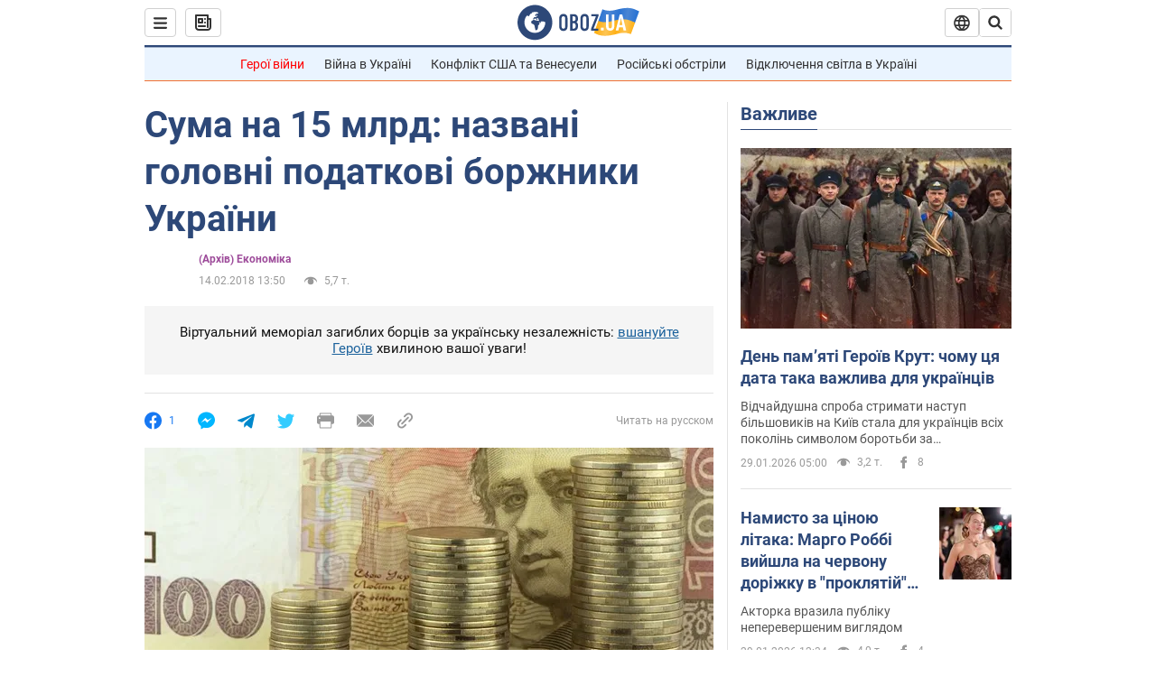

--- FILE ---
content_type: application/x-javascript; charset=utf-8
request_url: https://servicer.idealmedia.io/1418748/1?nocmp=1&sessionId=697b5bd3-0a27c&sessionPage=1&sessionNumberWeek=1&sessionNumber=1&scale_metric_1=64.00&scale_metric_2=256.00&scale_metric_3=100.00&cbuster=1769692115396466429898&pvid=42f41d44-3177-4f4c-80cf-e232d47fc9bc&implVersion=11&lct=1763555100&mp4=1&ap=1&consentStrLen=0&wlid=94e16683-1cbe-4ddb-a8a2-4c22e5928246&uniqId=055d2&niet=4g&nisd=false&evt=%5B%7B%22event%22%3A1%2C%22methods%22%3A%5B1%2C2%5D%7D%2C%7B%22event%22%3A2%2C%22methods%22%3A%5B1%2C2%5D%7D%5D&pv=5&jsv=es6&dpr=1&hashCommit=cbd500eb&apt=2018-02-14T13%3A50%3A00&tfre=3579&w=0&h=1&tl=150&tlp=1&sz=0x1&szp=1&szl=1&cxurl=https%3A%2F%2Fnews.obozrevatel.com%2Fukr%2Feconomics%2Fsuma-na-15-mlrd-nazvani-golovni-podatkovi-borzhniki-ukraini.htm&ref=&lu=https%3A%2F%2Fnews.obozrevatel.com%2Fukr%2Feconomics%2Fsuma-na-15-mlrd-nazvani-golovni-podatkovi-borzhniki-ukraini.htm
body_size: 809
content:
var _mgq=_mgq||[];
_mgq.push(["IdealmediaLoadGoods1418748_055d2",[
["unian.net","11979010","1","Відома російська акторка вразила всіх заявою про українців","Тетяна зробила емоційний допис в мережі.","0","","","","zXwJGZvSdYfn0o1fB66l4QKDGrsdsV3WJ7lytUipWpd_IflNQAcCFUhNU-7RqfNCJP9NESf5a0MfIieRFDqB_Kldt0JdlZKDYLbkLtP-Q-V0MNdUU3-oITDil6R_MirU",{"i":"https://s-img.idealmedia.io/n/11979010/45x45/200x0x800x800/aHR0cDovL2ltZ2hvc3RzLmNvbS90LzIwMjYtMDEvNDI3MDI0LzlmZDJlYTUzZjZmMGFiODJjNTNiNTBkYTI1ZjRhMzJhLmpwZWc.webp?v=1769692115-r8CehKbfv1wbrkylMQ-v22kX8FYWzBfnYpElvtQ_E2E","l":"https://clck.idealmedia.io/pnews/11979010/i/1298901/pp/1/1?h=zXwJGZvSdYfn0o1fB66l4QKDGrsdsV3WJ7lytUipWpd_IflNQAcCFUhNU-7RqfNCJP9NESf5a0MfIieRFDqB_Kldt0JdlZKDYLbkLtP-Q-V0MNdUU3-oITDil6R_MirU&utm_campaign=obozrevatel.com&utm_source=obozrevatel.com&utm_medium=referral&rid=9e88e092-fd13-11f0-b227-d404e6f97680&tt=Direct&att=3&afrd=296&iv=11&ct=1&gdprApplies=0&muid=q0tzTIKegn85&st=-300&mp4=1&h2=RGCnD2pppFaSHdacZpvmnsy2GX6xlGXVu7txikoXAu9kApNTXTADCUxIDol3FKO5zpSwCTRwppme7hac-lJkcw**","adc":[],"sdl":0,"dl":"","category":"Шоу-бизнес","dbbr":0,"bbrt":0,"type":"e","media-type":"static","clicktrackers":[],"cta":"Читати далі","cdt":"","tri":"9e88f43f-fd13-11f0-b227-d404e6f97680","crid":"11979010"}],],
{"awc":{},"dt":"desktop","ts":"","tt":"Direct","isBot":1,"h2":"RGCnD2pppFaSHdacZpvmnsy2GX6xlGXVu7txikoXAu9kApNTXTADCUxIDol3FKO5zpSwCTRwppme7hac-lJkcw**","ats":0,"rid":"9e88e092-fd13-11f0-b227-d404e6f97680","pvid":"42f41d44-3177-4f4c-80cf-e232d47fc9bc","iv":11,"brid":32,"muidn":"q0tzTIKegn85","dnt":2,"cv":2,"afrd":296,"consent":true,"adv_src_id":39175}]);
_mgqp();
